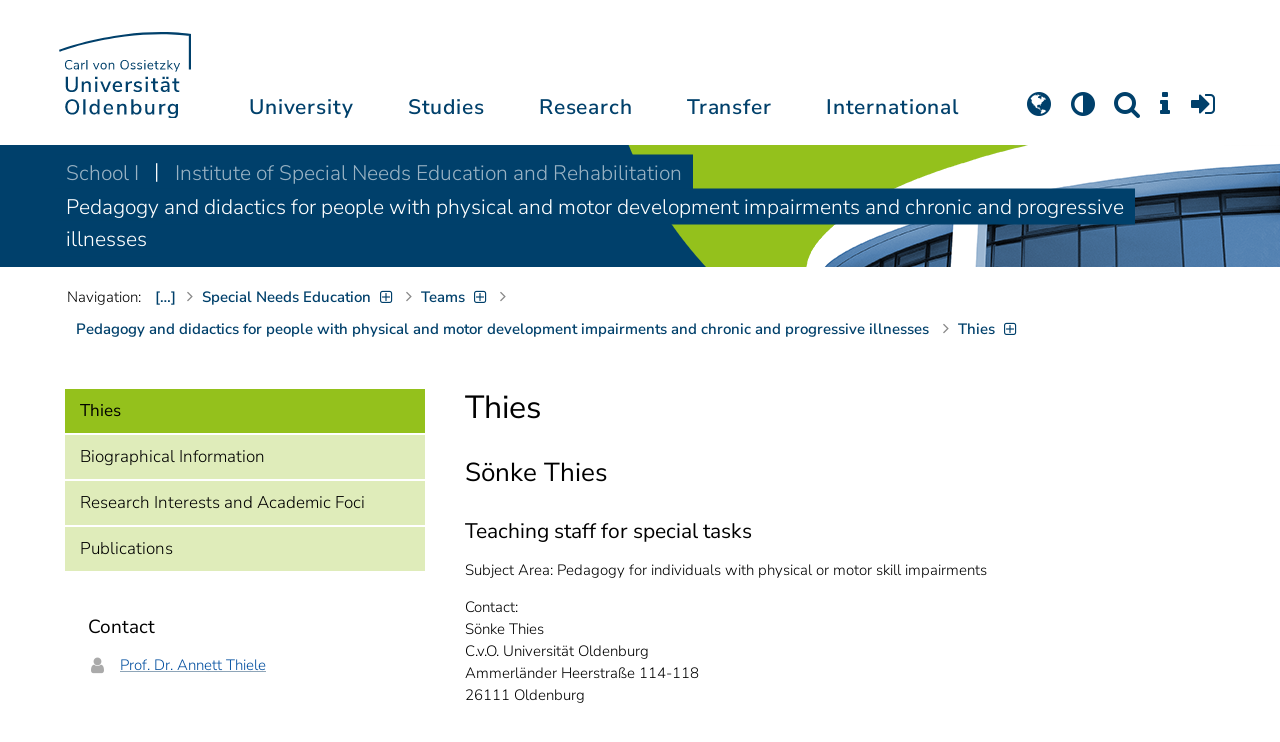

--- FILE ---
content_type: text/html; charset=utf-8
request_url: https://uol.de/en/specialneedseducation/paedagogik-und-didaktik-bei-beeintraechtigungen-der-koerperlichen-und-motorischen-entwicklung-sowie-chronischen-und-progredienten-erkrankungen/thies
body_size: 13208
content:
<!DOCTYPE html>
<html class="uol" lang="en">
<head>
    <meta charset="utf-8">

<!-- 
	This website is powered by TYPO3 - inspiring people to share!
	TYPO3 is a free open source Content Management Framework initially created by Kasper Skaarhoj and licensed under GNU/GPL.
	TYPO3 is copyright 1998-2026 of Kasper Skaarhoj. Extensions are copyright of their respective owners.
	Information and contribution at https://typo3.org/
-->


<title>Thies // University of Oldenburg</title>
<meta http-equiv="x-ua-compatible" content="IE=edge">
<meta name="generator" content="TYPO3 CMS">
<meta name="robots" content="index, follow">
<meta name="viewport" content="width=device-width, initial-scale=1">
<meta name="apple-mobile-web-app-title" content="Carl von Ossietzky Universität Oldenburg">


<link rel="stylesheet" href="/_assets/d433799a7157dc4ba6bb3ee09f89cb2e/Assets/Css/fonts.css?1769091518" media="all">
<link rel="stylesheet" href="/typo3temp/assets/compressed/media2click-cf52221afda840b4772c55ad85526fef.css?1769091621" media="all">
<link rel="stylesheet" href="/typo3temp/assets/compressed/ecb3e01623a42af68084ccb4b40d310f-57e375b349977061a3be8880c79a5126.css?1769091621" media="all">
<link rel="stylesheet" href="/typo3temp/assets/compressed/ods_osm-999a60e81ad17ed8cbd5a0f9a61a5783.css?1769091621" media="all">
<link rel="stylesheet" href="/typo3temp/assets/compressed/bootstrap.min-dbcf6717c58100fa862f75362380fe4b.css?1769091621" media="all">
<link rel="stylesheet" href="/typo3temp/assets/compressed/uol-fontawesome-3c158a9c600f4bb0e0cad33e5da33075.css?1769091621" media="all">
<link rel="stylesheet" href="/typo3temp/assets/compressed/flexslider-ea9f297607ef537c09211b61422834e7.css?1769091621" media="all">
<link rel="stylesheet" href="/typo3temp/assets/compressed/uol-flexslider-6dcbf59f5a66e4cf647311acc3d10b73.css?1769091621" media="all">
<link rel="stylesheet" href="/typo3temp/assets/compressed/magnific-popup-9abcf9bd262b29b8cb7089f409dd1d58.css?1769091621" media="all">
<link rel="stylesheet" href="/typo3temp/assets/compressed/owl.carousel.min-c67668cd94556189199315cf71aec862.css?1769091621" media="all">
<link rel="stylesheet" href="/typo3temp/assets/compressed/owl.theme.default-89109fafc2bf40de50f9fedcd811b08f.css?1769091621" media="all">
<link rel="stylesheet" href="/typo3temp/assets/compressed/perfect-scrollbar-4b05ba20d2d09f04836ee586a148e998.css?1769091621" media="all">
<link rel="stylesheet" href="/typo3temp/assets/compressed/uol-b5fac7216b22f4a4fe05fa88b4def2db.css?1769091621" media="all">
<link rel="stylesheet" href="/typo3temp/assets/compressed/jquery.fancybox.min-f8f3d12cc99ad6faf6c63e25ecc309c8.css?1769091621" media="all">
<link rel="stylesheet" href="/typo3temp/assets/compressed/custom-4d23fe6015f5a3be3ab2b7e3d8a9f872.css?1769091621" media="all">



<script src="/typo3temp/assets/compressed/hasjs-a533ac8bd1a914ba7ca31951a5df8f65.js?1769091621"></script>
<script src="/typo3temp/assets/compressed/jquery-3.6.0.min-e7199456bf076d0bbd13047c3109c9ad.js?1769091621"></script>
<script src="/typo3temp/assets/compressed/popper.min-14c23b2dd425e0a3c89333285fc6f186.js?1769091621"></script>
<script src="/typo3temp/assets/compressed/ekko-lightbox.min-3c473e0a339f010c07feca90d2720288.js?1769091621"></script>
<script>
    const m2cCookieLifetime = "7";
</script>

<!--[if lt IE 9]>
<script src="https://oss.maxcdn.com/html5shiv/3.7.2/html5shiv.min.js"></script>
<script src="https://oss.maxcdn.com/respond/1.4.2/respond.min.js"></script>
<link rel="stylesheet" type="text/css" href="/typo3conf/ext/unioltemplate/Resources/Public/Assets/Css/vc_lte_ie9.min.css" media="screen">
<![endif]-->
<!--[if IE  8]>
<link rel="stylesheet" type="text/css" href="/typo3conf/ext/unioltemplate/Resources/Public/Assets/Css/vc-ie8.min.css" media="screen">
<![endif]-->
<script>
var prefersDarkScheme;
var currentTheme;
function checkDarkMode() {
  prefersDarkScheme = window.matchMedia("(prefers-color-scheme: dark)");
  currentTheme = localStorage.getItem("color-mode");
  if (currentTheme == "dark") {
    document.documentElement.setAttribute("data-colormode", "dark");
  } else if (currentTheme == "light") {
    document.documentElement.setAttribute("data-colormode", "light");
  } else {
    if(prefersDarkScheme.matches) {
      document.documentElement.setAttribute("data-colormode", "system-dark");
    } else {
      document.documentElement.setAttribute("data-colormode", "system-light");
    }
  }
  setTimeout(checkDarkMode, 5000);
  return currentTheme;
}
checkDarkMode();
</script>

	<link rel="apple-touch-icon" sizes="180x180" href="/_assets/d433799a7157dc4ba6bb3ee09f89cb2e/Assets/Images/apple-touch-icon.png?v=3&amp;1769091519">
	<link rel="icon" type="image/png" href="/_assets/d433799a7157dc4ba6bb3ee09f89cb2e/Assets/Images/apple-touch-icon-120x120.png?v=3&amp;1769091519" sizes="120x120">
	<link rel="icon" type="image/png" href="/_assets/d433799a7157dc4ba6bb3ee09f89cb2e/Assets/Images/apple-touch-icon-152x152.png?v=3&amp;1769091519" sizes="152x152">
	<link rel="icon" type="image/png" href="/_assets/d433799a7157dc4ba6bb3ee09f89cb2e/Assets/Images/android-chrome-192x192.png?v=3&amp;1769091519" sizes="192x192">
	<link rel="icon" type="image/png" href="/_assets/d433799a7157dc4ba6bb3ee09f89cb2e/Assets/Images/android-chrome-512x512.png?v=3&amp;1769091519" sizes="512x512">
	<link rel="icon" type="image/png" href="/_assets/d433799a7157dc4ba6bb3ee09f89cb2e/Assets/Images/favicon-16x16.png?v=5&amp;1769091519" sizes="16x16">
	<link rel="icon" type="image/png" href="/_assets/d433799a7157dc4ba6bb3ee09f89cb2e/Assets/Images/favicon-32x32.png?v=4&amp;1769091519" sizes="32x32">
	<link rel="manifest" href="/_assets/d433799a7157dc4ba6bb3ee09f89cb2e/Assets/Images/site.webmanifest?v=1&amp;1769091519">
	<link rel="mask-icon" href="/_assets/d433799a7157dc4ba6bb3ee09f89cb2e/Assets/Images/safari-pinned-tab.svg?v=1&amp;1769091519" color="#0059ab">
	<link rel="shortcut icon" href="/_assets/d433799a7157dc4ba6bb3ee09f89cb2e/Assets/Images/favicon-16x16.png?v=5&amp;1769091519">
	<meta name="msapplication-TileColor" content="#da532c">
	<meta name="msapplication-TileImage" content="/_assets/d433799a7157dc4ba6bb3ee09f89cb2e/Assets/Images/mstile-150x150.png?v=1&amp;1769091519">
	<meta name="theme-color" content="#ffffff">






<link rel="canonical" href="https://uol.de/en/specialneedseducation/paedagogik-und-didaktik-bei-beeintraechtigungen-der-koerperlichen-und-motorischen-entwicklung-sowie-chronischen-und-progredienten-erkrankungen/thies">

<link rel="alternate" hreflang="de-DE" href="https://uol.de/soenke-thies">
<link rel="alternate" hreflang="en-US" href="https://uol.de/en/specialneedseducation/paedagogik-und-didaktik-bei-beeintraechtigungen-der-koerperlichen-und-motorischen-entwicklung-sowie-chronischen-und-progredienten-erkrankungen/thies">
<link rel="alternate" hreflang="x-default" href="https://uol.de/soenke-thies">
<script type="application/ld+json" id="ext-schema-jsonld">{"@context":"https://schema.org/","@type":"WebPage"}</script>
</head>
<body id="p31238" class=" t3 header-3 layout0">
<div id="wrapper" class="default">
    <nav id="sprungnavi">
	<p><a href="#sprung_sprache" accesskey="1"><strong>Navigation</strong></a> [<code>Access-Key 1</code>]</p>
	<ul>
		<li><a id="sprung_sprache" accesskey="8" href="#language_menu" lang="en">Choose other language</a> [<code>Access-Key 8</code>]</li>
		<li><a id="sprung_inhalt" accesskey="2" href="#content">Zum Inhalt springen</a> [<code>Access-Key 2</code>]</li>
		<li><a id="sprung_suche" href="#searchform">Zur Suche springen</a> [<code>Access-Key 4</code>]</li>
		<li><a id="sprung_hauptnavi" accesskey="6" href="#nav-top">Zur Hauptnavigation springen</a> [<code>Access-Key 6</code>]</li>
		<li><a id="sprung_zielgr" accesskey="9" href="#zielgruppennavi">Zur Zielgruppennavigation springen</a> [<code>Access-Key 9</code>]</li>
		<li><a id="sprung_bc" accesskey="7" href="#navizeile">Zur Brotkrumennavigation springen</a> [<code>Access-Key 7</code>]</li>
		<li><a id="sprung_acc" href="/barrierefreiheit">Informationen zur Barrierefreiheit</a></li>
	</ul>
</nav>

<header id="header" class="main-header header-3">
	<div id="header-container" class="container">
		<div id="uol_logo" class="header-logo">
			<a title="Carl von Ossietzky Universität Oldenburg - Offen für neue Wege." rel="home" href="/en/">
				<img width="132" height="85"
					src="/_assets/d433799a7157dc4ba6bb3ee09f89cb2e/Assets/Images/UOL-Logo.svg?1769091519" style="width:132px" alt="Carl von Ossietzky Universität Oldenburg"/>

			</a>
		</div>

		<div id="mainmenu" class="menu-main-inner">
			<nav id="nav-mega" role="navigation"><ul id="nav-top" class="nav nav-menu level-1"><li id="menu-item-57057" class="nav-item item-1"><a href="/en/about" title="University">University</a><ul class="row level-2 uol-submenu"><li class="btn-portal"><a href="/en/about">About the University</a></li><li id="menu-item-57081" class="menu-item item-1 menu-col-mode-0"><a href="/en/outline" title="Profile">Profile</a><ul class="level-3"><li><a href="/en/outline" title="About">About</a></li><li><a href="/en/equal-opportunities" title="Equal Opportunities">Equal Opportunities</a></li><li><a href="/en/digitalisation" title="Digitalisation">Digitalisation</a></li><li><a href="/en/climate-action-and-sustainability" title="Climate Action and Sustainability">Climate Action and Sustainability</a></li><li><a href="/en/teaching-mission-statement" title="Mission statement on Teaching">Mission statement on Teaching</a></li><li><a href="/en/outline/history" title="Historical dates">Historical dates</a></li><li><a href="/en/outline/naming-chronology" title="Chronology of the naming">Chronology of the naming</a></li><li><a href="/en/pictures" title="Pictures of the university">Pictures of the university</a></li><li><a href="/en/contact" title="Contact, Maps and Directions">Contact, Maps and Directions</a></li></ul></li><li id="menu-item-57072" class="menu-item item-2 menu-col-mode-0"><a href="/en/news" title="News">News</a><ul class="level-3"><li><a href="/en/news" title="News articles">News articles</a></li><li><a href="/en/jobs" title="Jobs">Jobs</a></li><li><a href="/en/eventcalendar" title="Event calendar">Event calendar</a></li><li><a href="/en/einblicke" title="EINBLICKE - research magazine">EINBLICKE - research magazine</a></li><li><a href="/en/uni-info" title="UNI-INFO - university newspaper">UNI-INFO - university newspaper</a></li></ul></li><li id="menu-item-57058" class="menu-item item-3 menu-col-mode-0"><a href="/en/institutions" title="Institutions">Institutions</a><ul class="level-3"><li><a href="/en/board" title="Presidential board">Presidential board</a></li><li><a href="/en/bodies" title="Bodies">Bodies</a></li><li><a href="/en/central-administration" title="Central administration and units of the presidential board">Central administration and units of the presidential board</a></li><li><a href="/en/bis" title="University library">University library</a></li><li><a href="/en/institutions" title="Institutions (A-Z)">Institutions (A-Z)</a></li><li><a href="/en/organisation-chart" title="Organisation chart of the university">Organisation chart of the university</a></li></ul></li><li id="menu-item-57065" class="menu-item item-4 menu-col-mode-0"><a href="/en/schools" title="Schools and Departments">Schools and Departments</a><ul class="level-3"><li><a href="/en/school1" title="School I: School of educational and social sciences">School I: School of educational and social sciences</a></li><li><a href="/en/school2" title="School II: School of computing science, business administration, economics, and law">School II: School of computing science, business administration, economics, and law</a></li><li><a href="/en/school3" title="School III: School of linguistics and cultural studies">School III: School of linguistics and cultural studies</a></li><li><a href="/en/fk4" title="School IV: School of humanities and social sciences">School IV: School of humanities and social sciences</a></li><li><a href="/en/school5" title="School V: School of mathematics and science">School V: School of mathematics and science</a></li><li><a href="/en/school6" title="School VI: School of medicine and health sciences">School VI: School of medicine and health sciences</a></li></ul></li></ul></li><li id="menu-item-57022" class="nav-item item-2"><a href="/en/students" title="Studies">Studies</a><ul class="row level-2 uol-submenu"><li class="btn-portal"><a href="/en/students">Student InfoPortal</a></li><li id="menu-item-57046" class="menu-item item-1 menu-col-mode-0">Study decision<ul class="level-3"><li><a href="/en/students/degree-programmes" title="Degree programmes">Degree programmes</a></li><li><a href="/en/students/application" title="Application and enrolment">Application and enrolment</a></li><li><a href="/en/students/campus-life" title="Campus life">Campus life</a></li><li><a href="/en/students/fees/financing-your-studies" title="Financing your studies">Financing your studies</a></li></ul></li><li id="menu-item-57036" class="menu-item item-2 menu-col-mode-0"><a href="/en/students/study-organisation" title="Study organisation">Study organisation</a><ul class="level-3"><li><a href="/en/students/study-entry" title="Study entry">Study entry</a></li><li><a href="https://elearning.uni-oldenburg.de/dispatch.php/search/angebot?trail%5Bindex%5D%5Bname%5D=Studienangebot+von+A+bis+Z&amp;trail%5Bindex%5D%5Bactn%5D=index&amp;cancel_login=1" target="target=_blank" rel="noreferrer" title="Course catalogue">Course catalogue</a></li><li><a href="/en/students/timetable" title="Creating timetable">Creating timetable</a></li><li><a href="/en/students/academic-calendar" title="Academic calendar">Academic calendar</a></li><li><a href="/en/students/exams" title="Exams">Exams</a></li><li><a href="/en/students/recognition" title="Recognition">Recognition</a></li><li><a href="/en/students/enrolment-affairs" title="Enrolment affairs">Enrolment affairs</a></li><li><a href="/en/students/workshops" title="Further workshops">Further workshops</a></li><li><a href="/en/students/fees" title="Fees and financing">Fees and financing</a></li></ul></li><li id="menu-item-57029" class="menu-item item-3 menu-col-mode-0"><a href="/en/students/perspectives-after-graduation" title="Perspectives after graduation">Perspectives after graduation</a><ul class="level-3"><li><a href="/en/careerday" title="Career Day">Career Day</a></li><li><a href="/en/career-advice" title="Career counselling">Career counselling</a></li><li><a href="/en/zskb/counselling/doctorate" title="Doing a PhD">Doing a PhD</a></li><li><a href="/en/alumni-relations" title="Alumni">Alumni</a></li><li><a href="/en/giz" title="Setting up business">Setting up business</a></li></ul></li><li id="menu-item-57023" class="menu-item item-4 menu-col-mode-0"><a href="/en/c3l" title="Lifelong Learning">Lifelong Learning</a><ul class="level-3"><li><a href="/en/c3l" title="Part-time bachelor&#039;s and master&#039;s degrees for working professionals">Part-time bachelor's and master's degrees for working professionals</a></li><li><a href="/en/teaching/higher-education/zertifikat" title="Higher education didactics certificate">Higher education didactics certificate</a></li><li><a href="/en/c3l/guest-students" title="Guest students">Guest students</a></li><li><a href="/en/c3l/open-university" title="Open university">Open university</a></li></ul></li></ul></li><li id="menu-item-56994" class="nav-item item-3"><a href="/en/academic-research" title="Research">Research</a><ul class="row level-2 uol-submenu"><li class="btn-portal"><a href="/en/academic-research">Academic Research</a></li><li id="menu-item-57014" class="menu-item item-1 menu-col-mode-0"><a href="/en/academic-research" title="Research">Research</a><ul class="level-3"><li><a href="/en/guiding-themes-research-areas" title="Research profile of the university">Research profile of the university</a></li><li><a href="/en/excellencestrategy" title="Excellence strategy">Excellence strategy</a></li><li><a href="/en/academic-research/collaborative-research-projects" title="Collaborative research projects">Collaborative research projects</a></li><li><a href="/en/academic-research/junior-research-groups" title="Junior research groups">Junior research groups</a></li><li><a href="/en/academic-research/centres" title="Centres">Centres</a></li><li><a href="/en/academic-research/non-university-research-institutions-on-campus" title="Non-university research institutions on campus">Non-university research institutions on campus</a></li><li><a href="/en/academic-research/quality-assurance" title="Quality assurance">Quality assurance</a></li></ul></li><li id="menu-item-60096" class="menu-item item-2 menu-col-mode-0"><a href="/en/academic-research/academic-career-paths" title="Academic Career Paths">Academic Career Paths</a><ul class="level-3"><li><a href="/en/academic-research/academic-career-paths/strategic" title="Strategic">Strategic</a></li><li><a href="/en/research/academic-career-paths/prospective-doctoral-candidates" title="Prospective doctoral candidates">Prospective doctoral candidates</a></li><li><a href="/en/academic-research/academic-career-paths/doctoral-candidates" title="Doctoral candidates">Doctoral candidates</a></li><li><a href="/en/research/academic-career-paths/postdocs" title="Postdocs">Postdocs</a></li><li><a href="/en/research/academic-career-paths/junior-professorship-and-junior-research-group-leader" title="Junior professorship and junior research group leader">Junior professorship and junior research group leader</a></li><li><a href="/en/academic-research/academic-career-paths/leadership-in-science" title="Leadership in science">Leadership in science</a></li><li><a href="/en/academic-research/academic-career-paths/alliances-and-networks" title="Alliances and Networks">Alliances and Networks</a></li></ul></li><li id="menu-item-56995" class="menu-item item-3 menu-col-mode-0"><a href="/en/academic-research/researchfunding" title="Funding and advice">Funding and advice</a><ul class="level-3"><li><a href="/en/academic-research/funding-by-the-university/young-reseachers-fellowship" title="Funding by the university of Oldenburg">Funding by the university of Oldenburg</a></li><li><a href="/en/researchfunding/national-funding" title="National funding">National funding</a></li><li><a href="/en/researchfunding/international-funding" title="International funding">International funding</a></li><li><a href="/en/promotingyoungresearchers" title="Funding in qualification stages">Funding in qualification stages</a></li><li><a href="/en/researchfunding/scientific-awards-and-miscellaneous-supporting-grants" title="Scientific awards and miscellaneous supporting grants">Scientific awards and miscellaneous supporting grants</a></li></ul></li></ul></li><li id="menu-item-113611" class="nav-item item-4"><a href="/en/transfer" title="Transfer">Transfer</a><ul class="row level-2 uol-submenu"><li class="btn-portal"><a href="/en/transfer">Knowledge and Technology Transfer</a></li><li id="menu-item-113653" class="menu-item item-1 menu-col-mode-0"><a href="/en/transfer/knowledge-transfer" title="Knowledge transfer">Knowledge transfer</a><ul class="level-3"><li><a href="/en/academic-research/knowledge-transfer" title="Science communication">Science communication</a></li><li><a href="/en/transfer/knowledge-transfer/region" title="Transfer to the region">Transfer to the region</a></li><li><a href="/en/c3l" title="Lifelong learning (C3L)">Lifelong learning (C3L)</a></li></ul></li><li id="menu-item-113654" class="menu-item item-2 menu-col-mode-0"><a href="/en/transfer/technology-and-patents" title="Technology transfer">Technology transfer</a><ul class="level-3"><li><a href="/en/transfer/technology-and-patents/patents-and-property-rights" title="Patents and licences">Patents and licences</a></li><li><a href="/en/transfer/affiliated-institutes" title="An-Institutes">An-Institutes</a></li><li><a href="/en/transfer/technology-and-patents/science-and-business" title="Business partnerships">Business partnerships</a></li></ul></li><li id="menu-item-113655" class="menu-item item-3 menu-col-mode-0"><a href="/en/giz" title="start-up support">start-up support</a><ul class="level-3"><li><a href="/en/giz" title="Start-up and Innovation Centre (GIZ)">Start-up and Innovation Centre (GIZ)</a></li><li><a href="/en/giz/start-up-support" title="Advice and funding">Advice and funding</a></li><li><a href="/en/giz/events" title="Formats and events">Formats and events</a></li><li><a href="/en/giz/startups" title="Startup-Portraits">Startup-Portraits</a></li><li><a href="/en/giz/entrepreneurship-courses" title="Chairs for Entrepreneurship &amp; Innovation Management">Chairs for Entrepreneurship & Innovation Management</a></li><li><a href="/en/giz/ueber-das-giz/cooperation" title="Networks &amp; Partnerships">Networks & Partnerships</a></li></ul></li><li id="menu-item-113656" class="menu-item item-4 menu-col-mode-0"><a href="/en/transfer/places" title="Places of transfer">Places of transfer</a><ul class="level-3"><li><a href="/en/transfer/offers-at-the-innovation-campus" title="Innovation campus">Innovation campus</a></li><li><a href="/en/academic-research/knowledge-transfer/schlaues-haus-oldenburg" title="Schlaues Haus Oldenburg (SHO)">Schlaues Haus Oldenburg (SHO)</a></li><li><a href="/en/botanical-garden" title="Botanical garden">Botanical garden</a></li></ul></li></ul></li><li id="menu-item-56972" class="nav-item item-5"><a href="/en/international" title="International">International</a><ul class="row level-2 uol-submenu"><li class="btn-portal"><a href="/en/international">University of Oldenburg - International</a></li><li id="menu-item-56988" class="menu-item item-1 menu-col-mode-0"><a href="/en/welcome-to-oldenburg" title="Welcome to Oldenburg!">Welcome to Oldenburg!</a><ul class="level-3"><li><a href="/en/study-in-oldenburg" title="International degree students">International degree students</a></li><li><a href="/en/exchange-studies" target="_blank" title="International exchange students">International exchange students</a></li><li><a href="/en/international-researchers-and-staff-in-oldenburg/international-doctoral-candidates" title="International doctoral candidates">International doctoral candidates</a></li><li><a href="/en/international-researchers-and-staff" title="International researchers / postdocs / university staff">International researchers / postdocs / university staff</a></li><li><a href="/en/refugees" title="Services and programmes for refugees">Services and programmes for refugees</a></li></ul></li><li id="menu-item-56982" class="menu-item item-2 menu-col-mode-0"><a href="/en/international#c316300" title="International destinations">International destinations</a><ul class="level-3"><li><a href="/en/going-abroad" title="Students">Students</a></li><li><a href="/en/academic-research/academic-career-paths/doctoral-candidates#c758490" title="Doctoral candidates">Doctoral candidates</a></li><li><a href="/en/research/academic-career-paths/postdocs#c706212" title="Postdocs">Postdocs</a></li><li><a href="/en/io/funding-of-international-mobility-and-cooperation" title="Researchers">Researchers</a></li><li><a href="/en/erasmus-stt" title="University staff">University staff</a></li></ul></li><li id="menu-item-56978" class="menu-item item-3 menu-col-mode-0"><a href="/en/international" title="Global network">Global network</a><ul class="level-3"><li><a href="/en/partnerships" title="Partner universities">Partner universities</a></li><li><a href="/en/partnerships/strategic-partner-universities" title="Strategic partner universities">Strategic partner universities</a></li><li><a href="/en/erasmus" title="Erasmus+ programme">Erasmus+ programme</a></li><li><a href="/en/international/projects" title="International Project Showcase">International Project Showcase</a></li><li><a href="/en/international/international-project-funding" title="Promotion of international projects">Promotion of international projects</a></li><li><a href="/en/io/national-code-of-conduct" title="National code of conduct on foreign students">National code of conduct on foreign students</a></li></ul></li><li id="menu-item-56973" class="menu-item item-4 menu-col-mode-0"><a href="/en/international#c316297" title="International university">International university</a><ul class="level-3"><li><a href="/en/internationalisation-strategy" title="Internationalisation strategy">Internationalisation strategy</a></li><li><a href="/en/students/international-degree-programmes" title="International degree programmes">International degree programmes</a></li><li><a href="/en/school3/language-centre" title="Language courses">Language courses</a></li><li><a href="/en/internationalisation-at-home" title="Student networking">Student networking</a></li><li><a href="/en/glossary" title="University terms German-English">University terms German-English</a></li><li><a href="/en/lehramtinternational" title="Internationalising teacher education">Internationalising teacher education</a></li></ul></li></ul></li></ul></nav>
		</div>

		
		<ul id="service_nav" class="nav nav-pills pull-right nav-service">
			<li id="service_lang">
				<a href="#tab-language-menu-mobile" data-toggle="tab"><i class="fa fa-globe"></i></a>
			</li>
			<li id="service_colormode">
				<a href="#tab-colormode-mobile" data-toggle="tab" title="Dark mode"><i class="fa fa-adjust"></i></a>
			</li>
			<li id="service_search">
				<a href="#tab-search-mobile" accesskey="4" data-toggle="tab"><i class="fa fa-search"></i></a>
			</li>
			<li id="service_info">
				<a href="#tab-info-mobile" data-toggle="tab"><i class="fa fa-info"></i></a>
			</li>
			<li id="service_login">
				<a href="#tab-login-mobile" data-toggle="tab"><i class="fa fa-sign-in"></i></a>
			</li>
		</ul>
		

		<div class="x-nav-menu-toggle">
			<div class="x-nav-menu-toggle-inner">
				<div class="x-nav-menu-toggle-icon"><span></span></div>
			</div>
		</div>

		<div id="tab-mobile" class="tab-content">
			<div class="tab-pane fade popover" id="tab-language-menu-mobile">
				<h4 class="lang_de">Sprache wechseln</h4>
				<h4 class="lang_en">Change Language</h4>
					
					<ul id="language_menu_mobile" class="language-menu">
						
							
									
										<li class="NO SPC flag_de">
											<a class="linked-language" href="/soenke-thies" title="Deutsch"><span class="langcode">de</span>Deutsch</a>
										</li>
									
								
						
							
									<li class="CUR flag_en">
										<span class="langcode">en</span>English
									</li>
								
						
							
									
								
						
							
									
								
						
							
									
								
						
							
									
								
						
							
									
								
						
							
									
								
						
							
									
								
						
					</ul>
					

				<span class="btn-close"><i class="fa fa-close"></i></span>
			</div>
			<div class="tab-pane fade popover" id="tab-colormode-mobile">
				<h4 class="lang_de">Hell-/Dunkelmodus</h4><h4 class="lang_en">Light mode / Dark mode</h4>
				<div id="colormode-wrap"><a class="color-mode__btn system"><span></span><b class="lang_de">Systemstandard</b><b class="lang_en">System standard</b></a>
					<a class="color-mode__btn light"><span></span><b class="lang_de">Hell</b><b class="lang_en">Light</b></a>
					<a class="color-mode__btn dark"><span></span><b class="lang_de">Dunkel</b><b class="lang_en">Dark</b></a>
					<!-- div class="colormode-bw"><input id="colormode_bw" name="colormodebw" type="checkbox"><label for="colormode_bw"><span class="lang_de">schwarz-weiß</span></label></div -->

				</div>
				<p class="text-center" style="margin-bottom:0"><a href="https://uol.de/p88187" class="button_inline lang_de">Info und Anleitung</a>
				<a href="https://uol.de/p88187en" class="button_inline lang_en">Info and instruction</a>
				</p>
				<span class="btn-close"><i class="fa fa-close"></i></span>
			</div>
			<div class="tab-pane fade popover" id="tab-search-mobile">
				<div id="search-wrap">
					<label for="suchfeld"><span class="lang_de">Suche</span> <span class="lang_en">Search</span></label>
					<form role="search" class="search-form" method="get" action="/suche" accept-charset="utf-8">
						<input type="text" value="" name="q" id="suchfeld">
						<p style="padding-left:2px"><input type="checkbox" id="s_extsuche" name="extsuche" value="goo" checked="checked" style="margin-right:4px"><label for="s_extsuche" style="cursor:pointer">&nbsp;<span class="lang_en">Embed&nbsp;</span><img src="https://uol.de/img/objekte/google.png" title="Google" alt="Google" style="height:1.3em;"><span class="lang_de">-Suche einbinden</span><span class="lang_en">&nbsp;search</span></label>
							<span class="google-dsgvo-hinweis lang_de">(Mit der Aktivierung der Google-Suche bestätigen Sie, dass Sie mit der Einbindung und der dazu erforderlichen Datenübermittlung an Google einverstanden sind.)</span>
							<span class="google-dsgvo-hinweis lang_en">(By activating Google Search, you confirm that you agree to the integration and the necessary data transfer to Google.)</span>
							<script>document.getElementById("s_extsuche").checked = localStorage.getItem("uol_extsuche") == 'goo' ? true : false;</script>
							<input type="hidden" name="ie" value="utf-8">
							<input type="hidden" name="oe" value="utf-8">
							<input type="hidden" name="cx" value="009619950304644246032:tmpbaar2o8i">
							<input type="hidden" name="cof" value="FORID:9">
							<input type="hidden" name="t3f" value="j">

						</p>
						<button type="submit"><span class="lang_de">suchen</span><span class="lang_en">search</span></button>
					</form>
				</div>
				<span class="btn-close"><i class="fa fa-close"></i></span>
			</div>
			<div class="tab-pane fade popover" id="tab-info-mobile">
				<ul class="sub-menu"><li class="menu-item menu-item-type-custom menu-item-object-custom"><a href="/en/alumni-relations" title="Alumni Relations">Alumni Relations</a></li><li class="menu-item menu-item-type-custom menu-item-object-custom"><a href="/en/employees" title="Information for employees">Information for employees</a></li><li class="menu-item menu-item-type-custom menu-item-object-custom"><a href="/en/c3l/guest-students" title="Guest Students">Guest Students</a></li><li class="menu-item menu-item-type-custom menu-item-object-custom"><a href="/en/refugees" title="Services and Programmes for Refugees">Refugees</a></li><li class="menu-item menu-item-type-custom menu-item-object-custom"><a href="/en/giz" title="Entrepreneurs">Entrepreneurs</a></li><li class="menu-item menu-item-type-custom menu-item-object-custom"><a href="/en/welcome-to-oldenburg" title="International people">International people</a></li><li class="menu-item menu-item-type-custom menu-item-object-custom"><a href="/en/teaching" title="For lecturers and students">For lecturers and students</a></li><li class="menu-item menu-item-type-custom menu-item-object-custom"><a href="/en/students/study-organisation" title="Students">Students</a></li><li class="menu-item menu-item-type-custom menu-item-object-custom"><a href="/en/academic-research/academic-career-paths" title="Early Career Researchers">Early Career Researchers</a></li></ul>
				<span class="btn-close"><i class="fa fa-close"></i></span>
			</div>
			<div class="tab-pane fade popover" id="tab-login-mobile">
				<h4>Login</h4>
				<ul class="cleanmenu geweitet logins">
					<li id="studip-mobil">
						<a id="siplogo" class="loginlink" href="https://elearning.uni-oldenburg.de"
							 title="Stud.IP - Campus- und Lernmanagementsystem ">CampusPortal&nbsp;<span style="display: inline-block; background-image: url(/_assets/d433799a7157dc4ba6bb3ee09f89cb2e/Assets/Images/studip_logo.svg?v=1723061785); height: 22px; width: 64px; background-size: contain; background-repeat: no-repeat;"></span>
						</a>
					</li>
					<li id="peoeip-desktop">
						<a id="peoeiplink" class="loginlink" href="https://personalentwicklung.elearning.uni-oldenburg.de/" title="Personalweiterbildung PEOE.IP"><span class="lang_de">Personalweiterbildung</span><span class="lang_en">Staff training</span>&nbsp;<span id="head_peoeiplogo" style="display: inline-block; background-image: url(/_assets/d433799a7157dc4ba6bb3ee09f89cb2e/Assets/Images/peoeip-logo.svg?v=1723061785); height: 22px; width: 64px; background-size: contain; background-repeat: no-repeat;"></span>
					  </a>
					</li>
					<li id="verwportal-desktop"><a id="verwaltlink" class="loginlink" href="https://uol.de/verwaltungsportal" title="Portal der Verwaltung"><span class="lang_de">Portal der Verwaltung</span><span class="lang_en">Portal of the Administration</span></a>
					</li>
					<li id="bewerbungsportale"><h4>Application portal for study places</h4>
<ul class="geweitet"> 	<li><a href="https://my.uni-assist.de/" target="_blank" title="uni-assist - My assist">Uni-assist:<em> </em>for international applicants</a></li> </ul></li>

				</ul>

				<span class="btn-close"><i class="fa fa-close"></i></span>
			</div>
		</div>
	</div>

</header>

    <div id="wrapper-content" class="clearfix test2">
        











<div id="instbar">
    <div class="inner">

        

        
            
                    <div class="fk kurz">
                        <a title="I. School of Educational and Social Sciences" href="/en/school1">
                            School I
                        </a>
                    </div>
                
        
        
        
            <div class="einr">
                <a title="Institute of Special Needs Education and Rehabilitation" href="/en/specialneedseducation">
                    Institute of Special Needs Education and Rehabilitation
                </a>
            </div>
        
        
        
            <div class="abt">
                <a href="/en/specialneedseducation/teams/persons/pedagogy-and-didactics-for-people-with-physical-and-motor-development-impairments-and-chronic-and-progressive-illnesses">
                    Pedagogy and didactics for people with physical and motor development impairments and chronic and progressive illnesses
                </a>
            </div>
        
    </div>
</div>

        <main class="site-content-page">
            <div class="container">
                

<div id="content">
	
	<div id="content_header">




    

<div id="navizeile_platzhalter"><nav id="navizeile" aria-label="breadcrumb"><span id="bclabel">Navigation:</span><ol aria-describedby="bclabel"><li id="navp3" class="bcitem hide-sub- curifsub"><a href="/en/" target="_top" class="bclink"><span>Home</span></a><ul class="sublinks" id="navcount3"><li><a href="/en/about" target="_top">About the University</a></li><li><a href="/en/students" target="_top">Students</a></li><li><a href="/en/academic-research" target="_top">Academic Research</a></li><li><a href="/en/transfer" target="_top">Knowledge and Technology Transfer</a></li><li><a href="/en/international" target="_top">International</a></li></ul></li><li id="navp14" class="bcitem hide-sub- curifsub"><a href="/en/about" target="_top" class="bclink"><span>About the University</span></a><ul class="sublinks" id="navcount14"><li><a href="/en/outline" target="_top">Profile of the university</a></li><li><a href="/en/news" target="_top">News</a></li><li><a href="/en/administration-and-organisation" target="_top">Administration and Organisation</a></li><li><a href="/en/schools" target="_top">Schools</a></li><li><a href="/en/institutions" target="_top">Institutions</a></li><li><a href="/en/jobs" target="_top">Job vacancies</a></li><li><a href="/en/contact" target="_top">Maps and Directions</a></li><li><a href="/en/information-for" target="_top">Information for ...</a></li></ul></li><li id="navp8" class="bcitem hide-sub- curifsub"><a href="/en/schools" target="_top" class="bclink"><span>Schools</span></a><ul class="sublinks" id="navcount8"><li><a href="/en/school1" target="_top">I. School of Educational and Social Sciences</a></li><li><a href="/en/school2" target="_top">II. School of Computing Science, Business Administration, Economics, and Law</a></li><li><a href="/en/school3" target="_top">III. School of Linguistics and Cultural Studies</a></li><li><a href="/en/fk4" target="_top">IV. School of Humanities and Social Sciences</a></li><li><a href="/en/school5" target="_top">V. School of Mathematics and Science</a></li><li><a href="/en/school6" target="_top">School VI - Medicine and Health Sciences</a></li><li><a href="/en/schools" target="_top">&ndash; Overview: Schools / Departments / Working Groups</a></li></ul></li><li id="navp11874" class="bcitem hide-sub- curifsub"><a href="/en/school1" target="_top" class="bclink"><span>School I</span></a><ul class="sublinks" id="navcount11874"><li><a href="/en/school1/international" target="_top">International Topics / Internationalization</a></li><li><a href="/en/school1/research-training-group-spark" target="_top">Research Training Group SPARK</a></li></ul></li><li id="navp8146" class="bcitem hide-sub- curifsub"><a href="/en/specialneedseducation" target="_top" class="bclink"><span>Special Needs Education</span></a><ul class="sublinks" id="navcount8146"><li><a href="/en/specialneedseducation/the-institute" target="_top">The Institute</a></li><li><a href="/en/specialneedseducation/news" target="_top">News</a></li><li><a href="/en/specialneedseducation/studies-and-teaching" target="_top">Studies and Teaching</a></li><li><a href="/en/specialneedseducation/research-and-projects" target="_top">Research and projects</a></li><li><a href="/en/specialneedseducation/internationalisation" target="_top">Internationalisation</a></li><li><a href="/en/specialneedseducation/teams/persons" target="_top">Teams/Persons</a></li><li><a href="/en/specialneedseducation/institutions" target="_top">Institutions</a></li></ul></li><li id="navp8156" class="bcitem hide-sub- curifsub"><a href="/en/specialneedseducation/teams/persons" target="_top" class="bclink"><span>Teams</span></a><ul class="sublinks" id="navcount8156"><li><a href="/en/specialneedseducation/teams/persons/general-special-needs-education-rehabilitation/health-care" target="_top">General Special Needs Education; Rehabilitation/Health Care</a></li><li><a href="/en/specialneedseducation/teams/persons/pedagogy-and-didactics-for-intellectual-development-impairments" target="_top">Pedagogy and Didactics for Intellectual and Development Disabilities (IDD)</a></li><li><a href="/en/specialneedseducation/teams/persons/pedagogy-and-didactics-for-intellectual-development-impairments-with-special-consideration-of-inclusive-educational-processes" target="_top">Pedagogy and didactics for intellectual development impairments with special consideration of inclusive educational processes</a></li><li><a href="/en/specialneedseducation/teams/persons/pedagogy-and-didactics-for-people-with-physical-and-motor-development-impairments-and-chronic-and-progressive-illnesses" target="_top">Pedagogy and didactics for people with physical and motor development impairments and chronic and progressive illnesses</a></li><li><a href="/en/specialneedseducation/teams/persons/pedagogy-and-didactics-for-learning-disabilities" target="_top">Pedagogy and Didactics for Learning Disabilities</a></li><li><a href="/en/specialneedseducation/teams/persons/pedagogy-and-didactics-for-learning-impairments-with-special-consideration-of-inclusive-educational-processes" target="_top">Pedagogy and didactics for learning disabilities with special consideration of inclusive educational processes</a></li><li><a href="/en/specialneedseducation/teams/persons/psychology-in-special-needs-education-and-rehabilitation" target="_top">Psychology in Special Needs Education and Rehabilitation</a></li><li><a href="/en/specialneedseducation/teams/persons/pedagogy-and-didactics-of-emotional-and-social-development-with-special-consideration-of-inclusive-educational-processes" target="_top">Pedagogy and didactics of emotional and social development with special consideration of inclusive educational processes</a></li><li><a href="/en/specialneedseducation/teams/persons/pedagogy-for-behavioural-disorders" target="_top">Pedagogy for behavioural disorders</a></li><li><a href="/en/specialneedseducation/teams/persons/heterogeneity-and-diversity-with-special-consideration-to-inclusive-educational-processes" target="_top">Heterogeneity and Diversity with Special Consideration to Inclusive Educational Processes</a></li><li><a href="/en/specialneedseducation/teams/persons/language-and-communication-and-their-special-needs-educational-support-with-special-consideration-of-inclusive-educational-processes" target="_top">Language and communication and their special needs educational support with special consideration of inclusive educational processes</a></li><li><a href="/en/specialneedseducation/teams/persons/didactics-and-methodology-of-inclusive-teaching-at-secondary-education" target="_top">Didactics and methodology of inclusive teaching at secondary education</a></li></ul></li><li id="navp8189" class="bcitem hide-sub- curifsub"><a href="/en/specialneedseducation/teams/persons/pedagogy-and-didactics-for-people-with-physical-and-motor-development-impairments-and-chronic-and-progressive-illnesses" target="_top" class="bclink"><span>Pedagogy and didactics for people with physical and motor development impairments and chronic and progressive illnesses</span></a></li><li id="navp31238" class="bcitem hide-sub- curifsub"><a href="/en/specialneedseducation/paedagogik-und-didaktik-bei-beeintraechtigungen-der-koerperlichen-und-motorischen-entwicklung-sowie-chronischen-und-progredienten-erkrankungen/thies" target="_top" class="bclink"><span>Thies</span></a><ul class="sublinks" id="navcount31238"><li><a href="/en/specialneedseducation/paedagogik-und-didaktik-bei-beeintraechtigungen-der-koerperlichen-und-motorischen-entwicklung-sowie-chronischen-und-progredienten-erkrankungen/thies/biographical-information" target="_top">Biographical Information</a></li><li><a href="/en/specialneedseducation/paedagogik-und-didaktik-bei-beeintraechtigungen-der-koerperlichen-und-motorischen-entwicklung-sowie-chronischen-und-progredienten-erkrankungen/thies/research-interests-and-academic-foci" target="_top">Research Interests and Academic Foci</a></li><li><a href="/en/specialneedseducation/paedagogik-und-didaktik-bei-beeintraechtigungen-der-koerperlichen-und-motorischen-entwicklung-sowie-chronischen-und-progredienten-erkrankungen/thies/publications" target="_top">Publications</a></li></ul></li></ol></nav></div>



    <div id="headline">
        <h1>Thies</h1>
    </div>

</div>

	<div class="row" id="content_body">
		<div id="left" class="col-lg-4">
			<nav id="left-nav"><h4><a href="/en/specialneedseducation/paedagogik-und-didaktik-bei-beeintraechtigungen-der-koerperlichen-und-motorischen-entwicklung-sowie-chronischen-und-progredienten-erkrankungen/thies">Thies</a></h4><ul id="left-navi"><li class=""><a href="/en/specialneedseducation/paedagogik-und-didaktik-bei-beeintraechtigungen-der-koerperlichen-und-motorischen-entwicklung-sowie-chronischen-und-progredienten-erkrankungen/thies/biographical-information">Biographical Information</a></li><li class=""><a href="/en/specialneedseducation/paedagogik-und-didaktik-bei-beeintraechtigungen-der-koerperlichen-und-motorischen-entwicklung-sowie-chronischen-und-progredienten-erkrankungen/thies/research-interests-and-academic-foci">Research Interests and Academic Foci</a></li><li class=""><a href="/en/specialneedseducation/paedagogik-und-didaktik-bei-beeintraechtigungen-der-koerperlichen-und-motorischen-entwicklung-sowie-chronischen-und-progredienten-erkrankungen/thies/publications">Publications</a></li></ul></nav>

			
			<div id="kontaktblock">
						

	
			<div id="c297958" class="frame frame-default frame-type-textmedia frame-layout-0 closed">
				
					<a id="c778311"></a>
				
				
					



				
				

	
		

    
        <header>
            


    
            <h3 class="">
                Contact
            </h3>
        



            



            



        </header>
    



	


				
	
	<div class="ce-textpic ce-center ce-above ">
		
			



		

		
				<div class="ce-bodytext">
					
					<p class="mit-icon person"><a href="/en/sonderpaedagogik/paedagogik-und-didaktik-bei-beeintraechtigungen-der-koerperlichen-und-motorischen-entwicklung-sowie-chronischen-und-progredienten-erkrankungen/thiele">Prof. Dr. Annett Thiele</a></p>
				</div>
			

		
	</div>
	


				
					



				
				
					



				
			</div>
		


				</div>
			</div>
		<div id="main" tabindex="0" class="col-lg-8">
			



    <div id="headline_content">
        <h1>Thies</h1>
    </div>


	<!-- #BeginEditable "Textkoerper" -->
			
			

			
				
						

	
			<div id="c293246" class="frame frame-default frame-type-textmedia frame-layout-0 closed">
				
				
					



				
				

	
		

    
        <header>
            


    
            
                


    
            <h2 class="">
                Sönke Thies 
            </h2>
        



            
        



            



            



        </header>
    



	


				
	


				
					



				
				
					



				
			</div>
		



	
			<div id="c293247" class="frame frame-default frame-type-textmedia frame-layout-0 closed">
				
				
					



				
				

	
		

    
        <header>
            


    
            <h3 class="">
                Teaching staff for special tasks
            </h3>
        



            



            



        </header>
    



	


				
	
	<div class="ce-textpic ce-center ce-above ">
		
			



		

		
				<div class="ce-bodytext">
					
					<p>Subject Area: Pedagogy for individuals with physical or motor skill impairments</p>
<p>Contact:<br>Sönke Thies<br>C.v.O. Universität Oldenburg<br>Ammerländer Heerstraße 114-118<br>26111 Oldenburg</p>
<p>Phone: 0441/ 798-4388<br>Room: JJW 1-104<br>E-Mail: <a href="mailto:soenke.thies@uol.de">soenke.thies@uol.de</a><br>Office hours: Tuesday 1 p.m. to 2 p.m.. (registration over Stud.IP)</p>
				</div>
			

		
	</div>
	


				
					



				
				
					



				
			</div>
		


				

			




			<!-- #EndEditable -->
		</div>
	</div>

</div>

            </div>
					  
            <div id="inhalt_infos" class="fullwidth">
                <div class="container">
                    <div>
											
											
<a href="mailto:sonderpaedagogik@uni-oldenburg.de">Webmaster</a>
(Changed: 12 Dec 2025)
&nbsp;<span id="uol_shortlink_wrap">|&nbsp; <span class="lang_de">Kurz-URL:</span><span class="lang_en">Shortlink:</span> <a href="https://uol.de/p31238en" id="uol_shortlink" class="shortlink" title="Shortlink">https://uol.de/p31238en</a></span>

		    </div>
		</div>
            </div>
        </main>
    </div>
    <footer id="wrapper-footer">
	<div class="container">
		<div class="row footer-top-col-3 footer-5">
			<div class="col-lg-4 col-pos-1">
				<aside id="footer_left">
					<i class="mobile-icon fa fa-bank"></i>
					
    

    <div id="c266315" class="frame  frame-default closed">
        





	
		<header>
            
			<h4>Postal address</h4>

			
            
		</header>
	







        <div class="grid-1c">
            
                
                    

	
			<div id="c266420" class="frame frame-default frame-type-textmedia frame-layout-0 frame-space-before-small closed">
				
				
					



				
				

	
		



	


				
	
	<div class="ce-textpic ce-right ce-intext ">
		
			



		

		
				<div class="ce-bodytext">
					
					<p class="mit-icon pin">Carl von Ossietzky Universität Oldenburg<br> Ammerländer Heerstraße 114-118<br> 26129 Oldenburg</p>
<p class="mit-icon tel"><a href="tel:+494417980">+49-(0)441-798-0</a></p>
				</div>
			

		
	</div>
	


				
					



				
				
					



				
			</div>
		


                
            
                
                    

	
			<div id="c377684" class="frame frame-default frame-type-textmedia frame-layout-0 frame-space-before-small closed">
				
				
					



				
				

	
		

    



	


				
	
	<div class="ce-textpic ce-center ce-above ">
		
			



		

		
				<div class="ce-bodytext">
					
					<p class="mit-icon zeiger"><a href="/en/contact">Contact, maps and directions</a></p>
				</div>
			

		
	</div>
	


				
					



				
				
					



				
			</div>
		


                
            
        </div>
    </div>

    


				</aside>
			</div>
			<div class="col-lg-4 col-sm-6 col-pos-2">
				<aside id="footer_center">
					<i class="mobile-icon fa fa-info-circle"></i>
					
    

    <div id="c266288" class="frame  frame-default closed">
        





	
		<header>
            
			<h4>Information</h4>

			
            
		</header>
	







        <div class="grid-1c">
            
                
                    

	
			<div id="c266419" class="frame frame-default frame-type-html frame-layout-0 closed">
				
				
					



				
				
				

    <ul class="uol_footer_links">
  <li><a class="internal-link" href="https://uol.de/en/data-privacy-statement">Privacy policy</a></li>
  <li><a class="internal-link" href="https://uol.de/en/accessibility">Accessibility</a></li>
  <li><a class="internal-link" href="/sponsoringleistungen">Sponsoring contributions (DE)</a></li>
  <li><a class="internal-link" href="/drittmittelforschung">Externally funded research (DE)</a></li>
  <li><a class="internal-link" href="https://uol.de/en/imprint">Legal notice</a></li>
</ul>


				
					



				
				
					



				
			</div>
		


                
            
        </div>
    </div>

    


				</aside>
			</div>
			<div class="col-lg-4 col-sm-6 col-pos-3">
				<aside id="footer_right">
					<i class="mobile-icon fa fa-share-alt-square"></i>
					
    

    <div id="c266320" class="frame  frame-default closed">
        





	
		<header>
            
			<h4>Please visit us at</h4>

			
            
		</header>
	







        <div class="grid-1c">
            
                
                    

	
			<div id="c266413" class="frame frame-default frame-type-html frame-layout-0 closed">
				
				
					



				
				
				

    <div>        
    <ul class="widget-social-profile social-icon-no-border uol_footer_links">
      <li><a href="https://www.instagram.com/uni.oldenburg/" target="_blank"><i class="fa fa-instagram"></i> Instagram</a></li>
      <li><a href="https://www.linkedin.com/school/carl-von-ossietzky-university-of-oldenburg/" target="_blank"><i class="fa fa-linkedin"></i> LinkedIn</a></li>
      <li><a href="https://wisskomm.social/@UniOldenburg" target="_blank" id="uol_footer_mastodon"><span></span> Mastodon</a></li>
      <li><a href="https://www.youtube.com/user/UniversityOldenburg" target="_blank"><i class="fa fa-youtube"></i> Youtube</a></li>
      <li><a href="https://www.facebook.com/UniversitaetOldenburg" target="_blank"><i class="fa fa-facebook"></i> Facebook</a></li>
      
      <li class="unishop"><a href="https://unishop-oldenburg.de/"><i class="fa fa-shopping-cart"></i> Unishop</a></li>
    </ul>
  </div>
<style>
  .widget-social-profile .unishop a {
    background-color: var(--uol-uniblau)!important;
  }
  .widget-social-profile .unishop a:hover {
    background-color: var(--uol-blau1)!important;
  }
</style>


				
					



				
				
					



				
			</div>
		


                
            
        </div>
    </div>

    


				</aside>
			</div>
		</div>
	</div>
        <script type="text/javascript">
            (function($){
                setWidgetCollapse();
                $(window).resize(function () {
                    setWidgetCollapse();
                });

                function setWidgetCollapse(){
                    var $windowWidth = $(window).width();
                    if($windowWidth<576){
                        $('footer aside.widget').each(function(){
                            var title = $('h4:first',this);
                            var content = $(title).next();
                            $(title).addClass('show collapse');
                            if(content!=null && content!='undefined')
                                $(content).hide();
                            $(title).off();
                            $(title).click(function(){
                                var content = $(this).next();
                                if($(this).hasClass('expanded')){
                                    $(this).removeClass('expanded');
                                    $(title).addClass('collapse');
                                    $(content).slideUp();
                                }
                                else
                                {
                                    $(this).addClass('expanded');
                                    $(title).removeClass('collapse');
                                    $(content).slideDown();
                                }

                            });

                        });
                    }else{
                        $('footer aside.widget').each(function(){
                            var title = $('h4:first',this);
                            $(title).off();
                            var content = $(title).next();
                            $(title).removeClass('collapse');
                            $(title).removeClass('expanded');
                            $(content).show();
                        });
                    }
                }
            })(jQuery);
        </script>
        <div class="footer_bottom_holder">

        </div>
</footer>
<a class="gotop" href="javascript:;">
	<i class="fa fa-angle-up"><span lang="DE">Zum Seitananfang scrollen</span> <span lang="en">Scroll to the top of the page</span></i>
</a>

</div>

<script src="/typo3temp/assets/compressed/media2click-8ee845b27093a1258b55c58abaa8a895.js?1769091621"></script>
<script src="/typo3temp/assets/compressed/Form.min-f421a2c12d027331a4690ad6f205a4b1.js?1769091621" defer="defer"></script>
<script src="/typo3temp/assets/compressed/bootstrap.min-e7602ee19afbfba74a41a814b0f15328.js?1769091621"></script>
<script src="/typo3temp/assets/compressed/owl.carousel-2703185d2f34e16b533bafd8e4b28b85.js?1769091621"></script>
<script src="/typo3temp/assets/compressed/jquery.slicknav.min-f8f31df7df1ac08a4f96de28de7808d1.js?1769091621"></script>
<script src="/typo3temp/assets/compressed/jquery.flexslider-min-d0b0dfcf9edaced0c94904c6b2e01799.js?1769091621"></script>
<script src="/typo3temp/assets/compressed/facelift-099ff518ae9a9d6f3a2ae9a3e312702f.js?1769091621"></script>
<script src="/typo3temp/assets/compressed/jquery.magnific-popup.min-b150fd9e1dd27a18854bf703e996771f.js?1769091621"></script>
<script src="/typo3temp/assets/compressed/jquery-accessibleMegaMenu.min-a07f67523b0c1e90d3c23ea3908d77de.js?1769091621"></script>
<script src="/typo3temp/assets/compressed/jquery.fancybox.min-d318c5e6a04425627094309e68aa002e.js?1769091621"></script>

<!-- Piwik/Matomo -->
<script>
  var _paq = window._paq = window._paq || [];
  _paq.push(["setExcludedQueryParams", ["cHash"]]);
  _paq.push(["setCookieDomain", "uol.de"]);
  _paq.push(['disableCookies']);
  _paq.push(['trackPageView']);
  _paq.push(['enableLinkTracking']);
  (function() {
    // https://analyse.uol.de/piwik
    var u="https://analyse.uol.de/piwik/";
    _paq.push(['setTrackerUrl', u+'matomo.php']);
    if (0 == 1) {
      console.log('site_id=' + '1');
    }
    _paq.push(['setSiteId', 1]);


    // subsite: Unterseiten loggen zusätzlich site
    if('1' == '1' && '11' != '0' && '11' != '') {
      if (0 == 1) {
        console.log('subsite_id=' + '11');
      }
      //_paq.push(['addTracker', piwikUrl = u+'matomo.php', '11']);
      const subSiteArray = '11'.split(',');
      const subSiteArrayLength = subSiteArray.length;
      for (var i = 0; i < subSiteArrayLength; i++) {
        let subSiteId = subSiteArray[i];
        if (0 == 1) {
          console.log('in loop: subSiteId=' + subSiteId);
        }
        _paq.push(['addTracker', piwikUrl = u+'matomo.php', subSiteId]);
      }
    }

    // nur für 404-Seite
    if('0' == '1') {
      _paq.push(['setDocumentTitle',  '404/URL = '
        +  encodeURIComponent(document.location.pathname+document.location.search)
        + ' /From = ' + encodeURIComponent(document.referrer)]);
    }

    // nur für Seite mit Suchergebnissen
    /**
     * Anzahl Suchergebnisse setzen (Variable searchCountForMatomo muss bereits gesetzt sein)
     * - ermöglicht Ansicht "Search Keywords with No Results" (auch in matomo_widgets für TYPO3)
     *
     * @see https://matomo.org/faq/reports/tracking-site-search-keywords/#tracking-no-result-search-keywords
     */
    if('0' == '1') {
          if (typeof searchCountForMatomo !== 'undefined') {
              _paq.push(['setCustomUrl', document.URL + '&search_count=' + searchCountForMatomo]);
          }
    }


    var d=document, g=d.createElement('script'), s=d.getElementsByTagName('script')[0];
    g.async='async'; g.src=u+'matomo.js'; s.parentNode.insertBefore(g,s);
  })();
</script>
<!-- End Piwik/Matomo Code -->
</body>
</html>